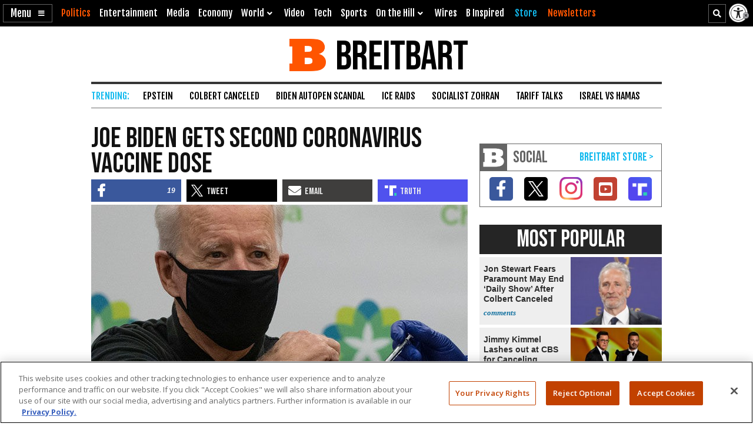

--- FILE ---
content_type: text/html; charset=utf-8
request_url: https://www.google.com/recaptcha/api2/aframe
body_size: 153
content:
<!DOCTYPE HTML><html><head><meta http-equiv="content-type" content="text/html; charset=UTF-8"></head><body><script nonce="w-vGnhMBEv43mDRVgR5hHA">/** Anti-fraud and anti-abuse applications only. See google.com/recaptcha */ try{var clients={'sodar':'https://pagead2.googlesyndication.com/pagead/sodar?'};window.addEventListener("message",function(a){try{if(a.source===window.parent){var b=JSON.parse(a.data);var c=clients[b['id']];if(c){var d=document.createElement('img');d.src=c+b['params']+'&rc='+(localStorage.getItem("rc::a")?sessionStorage.getItem("rc::b"):"");window.document.body.appendChild(d);sessionStorage.setItem("rc::e",parseInt(sessionStorage.getItem("rc::e")||0)+1);localStorage.setItem("rc::h",'1769890489712');}}}catch(b){}});window.parent.postMessage("_grecaptcha_ready", "*");}catch(b){}</script></body></html>